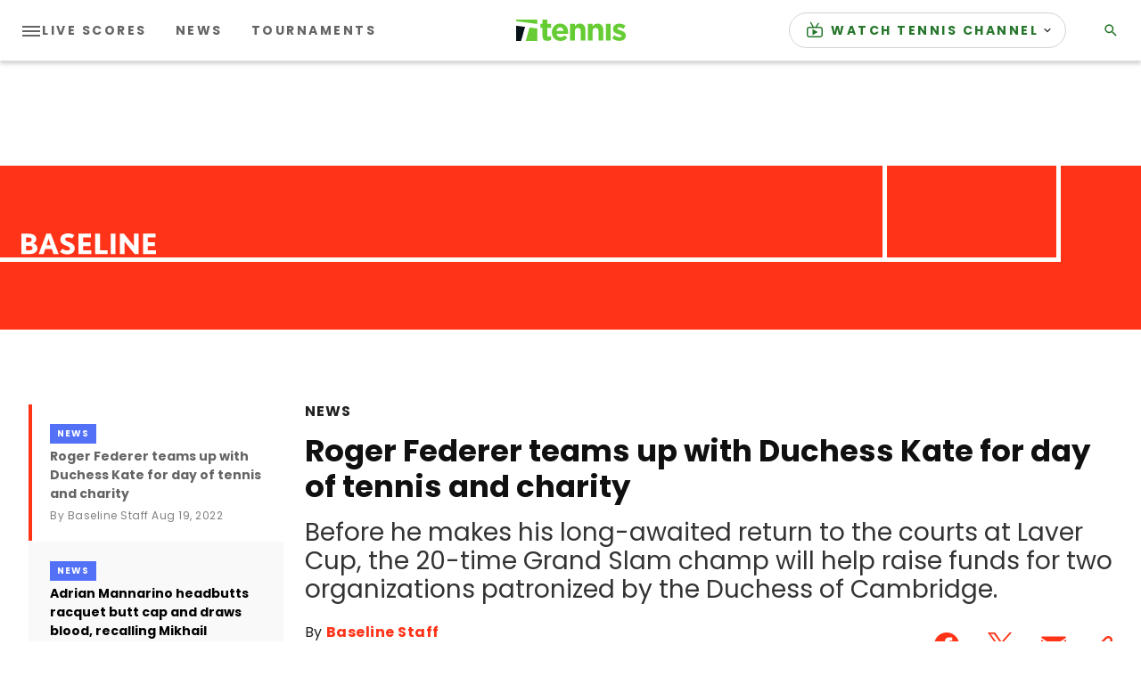

--- FILE ---
content_type: text/vtt
request_url: https://cdn.jwplayer.com/strips/vuEej8na-120.vtt
body_size: 602
content:
WEBVTT

00:00.000 --> 00:02.173
vuEej8na-120.jpg#xywh=0,0,120,67

00:02.173 --> 00:04.346
vuEej8na-120.jpg#xywh=120,0,120,67

00:04.346 --> 00:06.520
vuEej8na-120.jpg#xywh=240,0,120,67

00:06.520 --> 00:08.693
vuEej8na-120.jpg#xywh=360,0,120,67

00:08.693 --> 00:10.866
vuEej8na-120.jpg#xywh=0,67,120,67

00:10.866 --> 00:13.040
vuEej8na-120.jpg#xywh=120,67,120,67

00:13.040 --> 00:15.213
vuEej8na-120.jpg#xywh=240,67,120,67

00:15.213 --> 00:17.386
vuEej8na-120.jpg#xywh=360,67,120,67

00:17.386 --> 00:19.560
vuEej8na-120.jpg#xywh=0,134,120,67

00:19.560 --> 00:21.733
vuEej8na-120.jpg#xywh=120,134,120,67

00:21.733 --> 00:23.906
vuEej8na-120.jpg#xywh=240,134,120,67

00:23.906 --> 00:26.080
vuEej8na-120.jpg#xywh=360,134,120,67

00:26.080 --> 00:28.253
vuEej8na-120.jpg#xywh=0,201,120,67

00:28.253 --> 00:30.426
vuEej8na-120.jpg#xywh=120,201,120,67

00:30.426 --> 00:32.600
vuEej8na-120.jpg#xywh=240,201,120,67

00:32.600 --> 00:34.773
vuEej8na-120.jpg#xywh=360,201,120,67

00:34.773 --> 00:36.946
vuEej8na-120.jpg#xywh=0,268,120,67

00:36.946 --> 00:39.120
vuEej8na-120.jpg#xywh=120,268,120,67

00:39.120 --> 00:41.293
vuEej8na-120.jpg#xywh=240,268,120,67

00:41.293 --> 00:43.466
vuEej8na-120.jpg#xywh=360,268,120,67

00:43.466 --> 00:45.640
vuEej8na-120.jpg#xywh=0,335,120,67

00:45.640 --> 00:47.813
vuEej8na-120.jpg#xywh=120,335,120,67

00:47.813 --> 00:49.986
vuEej8na-120.jpg#xywh=240,335,120,67

00:49.986 --> 00:52.160
vuEej8na-120.jpg#xywh=360,335,120,67

00:52.160 --> 00:54.333
vuEej8na-120.jpg#xywh=0,402,120,67

00:54.333 --> 00:56.506
vuEej8na-120.jpg#xywh=120,402,120,67

00:56.506 --> 00:58.680
vuEej8na-120.jpg#xywh=240,402,120,67

00:58.680 --> 01:00.853
vuEej8na-120.jpg#xywh=360,402,120,67

01:00.853 --> 01:03.026
vuEej8na-120.jpg#xywh=0,469,120,67

01:03.026 --> 01:05.200
vuEej8na-120.jpg#xywh=120,469,120,67

01:05.200 --> 01:07.373
vuEej8na-120.jpg#xywh=240,469,120,67

01:07.373 --> 01:09.546
vuEej8na-120.jpg#xywh=360,469,120,67

01:09.546 --> 01:11.720
vuEej8na-120.jpg#xywh=0,536,120,67

01:11.720 --> 01:13.893
vuEej8na-120.jpg#xywh=120,536,120,67

01:13.893 --> 01:16.066
vuEej8na-120.jpg#xywh=240,536,120,67

01:16.066 --> 01:18.240
vuEej8na-120.jpg#xywh=360,536,120,67

01:18.240 --> 01:20.413
vuEej8na-120.jpg#xywh=0,603,120,67

01:20.413 --> 01:22.586
vuEej8na-120.jpg#xywh=120,603,120,67

01:22.586 --> 01:24.760
vuEej8na-120.jpg#xywh=240,603,120,67

01:24.760 --> 01:26.933
vuEej8na-120.jpg#xywh=360,603,120,67

01:26.933 --> 01:29.106
vuEej8na-120.jpg#xywh=0,670,120,67

01:29.106 --> 01:31.280
vuEej8na-120.jpg#xywh=120,670,120,67

01:31.280 --> 01:33.453
vuEej8na-120.jpg#xywh=240,670,120,67

01:33.453 --> 01:35.626
vuEej8na-120.jpg#xywh=360,670,120,67

01:35.626 --> 01:37.800
vuEej8na-120.jpg#xywh=0,737,120,67

01:37.800 --> 01:39.973
vuEej8na-120.jpg#xywh=120,737,120,67

01:39.973 --> 01:42.146
vuEej8na-120.jpg#xywh=240,737,120,67

01:42.146 --> 01:44.320
vuEej8na-120.jpg#xywh=360,737,120,67

01:44.320 --> 01:46.493
vuEej8na-120.jpg#xywh=0,804,120,67

01:46.493 --> 01:48.666
vuEej8na-120.jpg#xywh=120,804,120,67

01:48.666 --> 01:50.840
vuEej8na-120.jpg#xywh=240,804,120,67

01:50.840 --> 01:53.013
vuEej8na-120.jpg#xywh=360,804,120,67

01:53.013 --> 01:55.186
vuEej8na-120.jpg#xywh=0,871,120,67

01:55.186 --> 01:57.360
vuEej8na-120.jpg#xywh=120,871,120,67

01:57.360 --> 01:59.533
vuEej8na-120.jpg#xywh=240,871,120,67

01:59.533 --> 02:01.706
vuEej8na-120.jpg#xywh=360,871,120,67

02:01.706 --> 02:03.880
vuEej8na-120.jpg#xywh=0,938,120,67

02:03.880 --> 02:06.053
vuEej8na-120.jpg#xywh=120,938,120,67

02:06.053 --> 02:08.226
vuEej8na-120.jpg#xywh=240,938,120,67

02:08.226 --> 02:10.400
vuEej8na-120.jpg#xywh=360,938,120,67

02:10.400 --> 02:12.573
vuEej8na-120.jpg#xywh=0,1005,120,67

02:12.573 --> 02:14.746
vuEej8na-120.jpg#xywh=120,1005,120,67

02:14.746 --> 02:16.920
vuEej8na-120.jpg#xywh=240,1005,120,67

02:16.920 --> 02:19.093
vuEej8na-120.jpg#xywh=360,1005,120,67

02:19.093 --> 02:21.266
vuEej8na-120.jpg#xywh=0,1072,120,67

02:21.266 --> 02:23.440
vuEej8na-120.jpg#xywh=120,1072,120,67

02:23.440 --> 02:25.613
vuEej8na-120.jpg#xywh=240,1072,120,67

02:25.613 --> 02:27.786
vuEej8na-120.jpg#xywh=360,1072,120,67

02:27.786 --> 02:29.960
vuEej8na-120.jpg#xywh=0,1139,120,67

02:29.960 --> 02:32.133
vuEej8na-120.jpg#xywh=120,1139,120,67

02:32.133 --> 02:34.306
vuEej8na-120.jpg#xywh=240,1139,120,67

02:34.306 --> 02:36.480
vuEej8na-120.jpg#xywh=360,1139,120,67

02:36.480 --> 02:38.653
vuEej8na-120.jpg#xywh=0,1206,120,67

02:38.653 --> 02:40.826
vuEej8na-120.jpg#xywh=120,1206,120,67

02:40.826 --> 02:43.000
vuEej8na-120.jpg#xywh=240,1206,120,67

02:43.000 --> 02:45.173
vuEej8na-120.jpg#xywh=360,1206,120,67

02:45.173 --> 02:47.346
vuEej8na-120.jpg#xywh=0,1273,120,67

02:47.346 --> 02:49.520
vuEej8na-120.jpg#xywh=120,1273,120,67

02:49.520 --> 02:51.693
vuEej8na-120.jpg#xywh=240,1273,120,67

02:51.693 --> 02:53.866
vuEej8na-120.jpg#xywh=360,1273,120,67



--- FILE ---
content_type: application/javascript
request_url: https://api.lightboxcdn.com/z9gd/43117/www.tennis.com/jsonp/z?cb=1768952547559&dre=l&callback=jQuery3640653891228983015_1768952547521&_=1768952547522
body_size: 1010
content:
jQuery3640653891228983015_1768952547521({"success":true,"dre":"l","response":"N4Ig5gpg9iBcoFsIBcBOUD6BjKATCcArAMyEA0IqEYAllAHbZ4GwgDyAEiBQDYO3IArvjgBaABzEAdAAYZANgCMFHIPpoAnhnoBDJHBABVejWQRcAAgDKyHWYDO3EAC8aABxwjWAFmIAmRUInHHUaegh1bT0WEAA5KFRkAAsLAEEkVBosHSd3A2k.GSk.P0JiwiCVUw0DAGEoHkEEACNBR147U2EWYgBOKV75UopkGiQMZwYY9IhM7IB6WIgAdwwATQSAaycqWgYo.VY2JLpghlHwyM8Y2NSztU0mLyMrEABfCntBLCwIe0dYGhBBAKLgcqxmmAAFTNVBQnQ8AA-qTcbh4EAApM1kDCEDD7FCsM0YYIobgeAASGQAPQAVgA.[base64]"});

--- FILE ---
content_type: application/javascript
request_url: https://www.tennis.com/addon/whitelabel-editorial/js/infinite_js?_t=0a1aabbe8975a7223f1d47445b941656
body_size: 2004
content:
(function ($, d, w) {
  const container = d.querySelector(".oc-main-list");
  const items = d.querySelectorAll(".oc-lateral-item");
  let currentActiveSlug = "";
  const desktop = window.innerWidth > 1023;

  const customConfig = $.extend({}, {
    library: w.InfiniteScroll,
    ctorOptions: w.InfScrollOptions,
    loadCallback: w.InfScrollLoad,
    events: {
      analytics: w.PushAnalytics
    }
  }, (w.addons || {}).infiniteScroll);

  const infiniteScroll = customConfig.library;
  const infScrollLoad = customConfig.loadCallback;
  const pushAnalytics = (customConfig.events || {}).analytics;


  const _head = d.querySelector("head");

  if (!infiniteScroll) {
    return;
  }

  w.history.scrollRestoration = "manual";


  const infScroll = new infiniteScroll(container, $.extend({}, customConfig.ctorOptions, {
    domParseResponse: false,
    path: customConfig.getItemData || getItemData,
    responseBody: "json",
    history: "false",
  }));

  if (container.querySelector(".oc-main-item")) {
    infScroll.loadCount = 1;
  }
  infScroll.on("error", function (error) {
    w.console && w.console.log("error: ", error);
  });

  function getItemData() {
    const item = items[this.loadCount];
    if (!item) {
      return;
    }
    const options = JSON.parse(item.dataset.options);
    return `/api/article/lazy/${item.dataset.slug}?related=${options.HideRelatedItems}&share=${options.HideSocialShare}&roof=${options.HideRoofline}&desc=${options.HideDescription}&date=${options.HideDate}&author=${options.HideAuthor}&scroll=${options.IsInfiniteScroll}&advfrequency=${options.AdvFrequency}&targetingkeyvalues=${options.TargetingKeyValues}`;
  }

  function loadScript(src, id, callback) {
    const scriptElm = d.querySelector(`script[src*="${src}"]`);
    if (scriptElm && scriptElm.parentNode === _head) {
      callback && callback();
      return;
    }
    const s = d.createElement("script");
    s.type = "text/javascript";
    s.async = true;
    s.id = id;
    s.src = src;
    const firstScript = d.getElementsByTagName("script")[0];
    firstScript.parentNode.insertBefore(s, firstScript);
  }
  const proxyElem = d.createElement("div");

  infScroll.on("load", function ({ html, slug }) {
    const itemHTML = getArticleHTML(html.replace(/\\n/gm, "<br/>"), slug);
    proxyElem.innerHTML = itemHTML;
    container.append(...proxyElem.children);
    if (d.querySelector(".twitter-tweet")) {
      loadScript("//platform.twitter.com/widgets.js", "twitter-js", function () {
        ((w.twttr || {}).widgets || { load: function () { } }).load(container);
      });
    }
    if (d.querySelector(".instagram-media")) {
      loadScript("//platform.instagram.com/en_US/embeds.js", "instagram-js", function () {
        ((w.instgrm || {}).Embeds || { process: function () { } }).process();
      });
    }
    if (d.querySelector(".fb-post")) {
      loadScript("//connect.facebook.net/en_US/all.js", "facebook-jssdk", function () {
        ((w.FB || {}).XFBML || { parse: function () { } }).parse();
      });
    }
    if (pushAnalytics) {
      const item = items[this.loadCount - 1];
      const $trackingData = $(itemHTML).find('script[data-tracking="story"]');
      let itemData = {};
      if ($trackingData.length) {
        w.OriginalStoryEntity = { ...w.StoryEntity || {} };
        eval($trackingData.text());
        itemData = { ...w.StoryEntity };
        w.StoryEntity = { ...w.OriginalStoryEntity };
      }
      pushAnalytics({
        listItem: item,
        itemData: itemData,
        itemHTML: itemHTML
      });
    }
    // on load callback
    if (infScrollLoad) {
      infScrollLoad();
    }
  });

  w.addons = w.addons || {};
  w.addons.infiniteScroll = {} || w.addons.infiniteScroll;
  w.addons.infiniteScroll.instance = infScroll;

  let animationFrameId = w.requestAnimationFrame(animationFrame);


  function getArticleHTML(html, slug) {
    return `<div class="oc-main-item" data-slug=${slug}>${html}</div>`;
  }

  function animationFrame() {
    const mainItemList = d.querySelectorAll(".oc-main-item") || [];
    if (mainItemList && mainItemList.length) {
      const activeItems = [];
      mainItemList.forEach((x) => {
        if (checkActiveArticle(x)) {
          activeItems.push(x);
        }
      });
      if (activeItems && activeItems.length) {
        const itemHasSlug = checkItemSlugProps(activeItems[0]);
        if (itemHasSlug) {
          if (currentActiveSlug != activeItems[0].dataset.slug) {
            removeActiveLateralItem(currentActiveSlug);
            currentActiveSlug = activeItems[0].dataset.slug;
            addActiveLateralItem(currentActiveSlug);
            findTitleFromItems(currentActiveSlug);
          }
        }
      }
    }
    animationFrameId = w.requestAnimationFrame(animationFrame);
  }
  function findTitleFromItems(slug) {
    const data = [...items].find(x => x.dataset.slug === slug);
    if (!data) {
      return;
    }
    d.title = data.dataset.title;
  }

  function checkActiveArticle(elem) {
    const bounding = elem.getBoundingClientRect();
    return ((
      bounding.y < 0 &&
      Math.abs(bounding.y) < bounding.height
    ) || (
        bounding.y > 0
      ))
  }

  function checkItemSlugProps(item) {
    if (!item) {
      return;
    }
    return "dataset" in item && "slug" in item.dataset;
  }

  function addActiveLateralItem(slug) {
    const lateralItems = [...d.getElementsByClassName("oc-lateral-item")];
    const result = lateralItems.find(x => x.dataset.slug === slug);
    if (!result) {
      return;
    }
    const alreadyActive = result.classList.contains("active");
    if (alreadyActive) {
      return;
    }
    if (desktop) {
      addClass(result, "active");
      const checkReadClass = result.classList.contains("read");
      if (!checkReadClass) {
        addClass(result, "read");
      }
    }
    updateHistory(slug, result.getAttribute("href"));
  }



  function removeActiveLateralItem(slug) {
    if (!desktop) {
      return;
    }
    const lateralItems = [...d.getElementsByClassName("oc-lateral-item")];
    const result = lateralItems.find(x => x.dataset.slug == slug);
    if (!result) {
      return;
    }
    removeClass(result, "active");
  }

  function addClass(item, className) {
    if (!item) {
      return;
    }
    item.classList.add(className);
  }

  function removeClass(item, className) {
    if (!item) {
      return;
    }
    item.classList.remove(className);
  }

  function updateHistory(slug, href) {
    history.pushState({ pageID: slug }, undefined, `${href || slug}${w.location.search}${w.location.hash}`);
  }

  w.addEventListener("popstate", function (event) {
    if (!(event && event.state && event.state.pageID)) {
      return;
    }
    if (animationFrameId) {
      w.cancelAnimationFrame(animationFrameId);
    }
    const slug = event.state.pageID;
    const mainItemList = [...document.getElementsByClassName("oc-main-item")];
    const item = mainItemList.find(x => x.dataset.slug == slug);
    if (item) {
      item.scrollIntoView();
    }
    animationFrameId = w.requestAnimationFrame(animationFrame);
  });

}(jQuery, document, window));


--- FILE ---
content_type: application/javascript; charset=utf-8
request_url: https://fundingchoicesmessages.google.com/f/AGSKWxXmREf2sxxI4BkGEWnC2Xh5woAxlG0BVHDLojohNzGYkDY9FJ0wqkD2fYlo7A5sf7UTs1Fqy41dE91XYxdYNMSqTih-HKSgsLCP2UjSrjWTBp_Iqj6sz5L1L9GlNY2uNdKMJ8cd5ph9WtotNHGbBvHD0oSeDFwH7z8X4_b5auA4-GwoxMYeg3mP3KRc/_-advertising11./ad.min._square_ad./featuredadshome./adv5.
body_size: -1290
content:
window['c6223922-1303-4163-995f-f6a9c85a9df1'] = true;